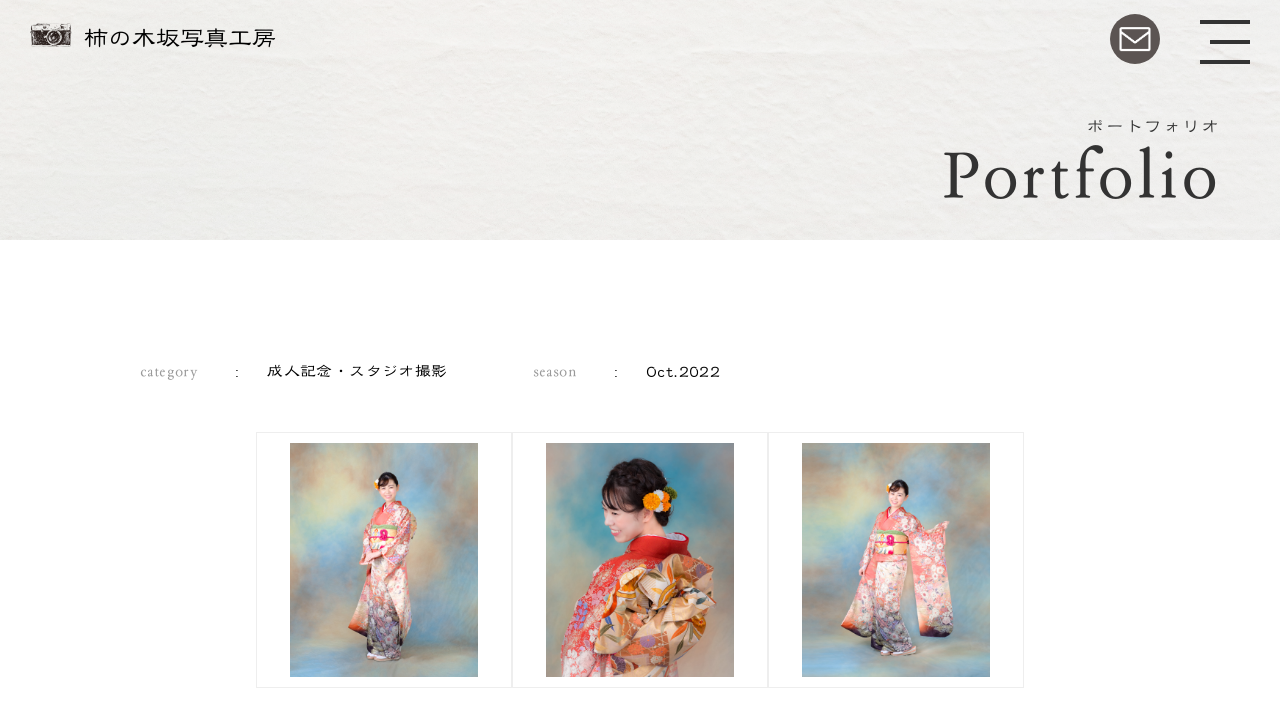

--- FILE ---
content_type: text/html; charset=UTF-8
request_url: https://kakinokizaka.studio/gallery/seijin-kinen-07/
body_size: 3908
content:
<!DOCTYPE html>
<html lang="ja">
<head>
<meta charset="utf-8">
<title>成人記念07  |  柿の木坂写真工房</title>
<meta name="viewport" content="width=device-width,user-scalable=no,initial-scale=1,maximum-scale=1">
<meta name="description" content="目黒区柿の木坂：この地て13年目。柿の木坂写真工房は、閑静な住宅地に佇む小さな写真館です。各種証明写真、プロフィール、ポートレート（肖像写真）、七五三、お宮参りなど各種記念写真、出張撮影、八雲氷川神社のオフィシャルプランも人気です。" />
<meta name="keywords" content="中国パスポート, 証明写真, 中国ビザ, プロフィールフォト, ポートレートフォト, 受験用証明写真, 就活用証明写真, 就活, 転職用証明写真, 写真館, 写真スタジオ, 目黒区">
<meta property="og:type" content="website">
<meta property="og:description" content="目黒区柿の木坂：この地て13年目。柿の木坂写真工房は、閑静な住宅地に佇む小さな写真館です。各種証明写真、プロフィール、ポートレート（肖像写真）、七五三、お宮参りなど各種記念写真、出張撮影、八雲氷川神社のオフィシャルプランも人気です。">
<meta property="og:title" content="成人記念07  |  柿の木坂写真工房">
<meta property="og:url" content="https://kakinokizaka.studio/gallery/seijin-kinen-07/">
<meta property="og:image" content="https://kakinokizaka.studio/img/og.jpg">
<meta property="og:image:secure_url" content="https://kakinokizaka.studio/img/og.jpg" />
<meta property="og:image:width" content="1200" />
<meta property="og:image:height" content="630" />
<meta property="og:site_name" content="柿の木坂写真工房 | 目黒区：東急東横線「都立大学」最寄りの写真スタジオ">
<meta property="og:locale" content="ja_JP">
<link rel="shortcut icon" href="https://kakinokizaka.studio/favicon.ico">
<link rel="apple-touch-icon" href="https://kakinokizaka.studio/webclip.png">
<link rel="apple-touch-icon" href="https://kakinokizaka.studio/apple-touch-icon.png">
<link rel="stylesheet" href="https://kakinokizaka.studio/css/slick.css" media="all">
<link rel="stylesheet" href="https://kakinokizaka.studio/css/cmn_style.css?250806" media="all">
<link rel="stylesheet" href="https://kakinokizaka.studio/css/sp_style.css?250806" media="all">
<link href="https://fonts.googleapis.com/css2?family=Noto+Serif+JP:wght@100;300;400;500;700;900&display=swap" rel="stylesheet">
<link href="https://use.fontawesome.com/releases/v5.6.1/css/all.css" rel="stylesheet">
<script src="https://ajax.googleapis.com/ajax/libs/jquery/1.11.0/jquery.min.js"></script>
<script src="https://ajax.googleapis.com/ajax/libs/jqueryui/1.10.4/jquery-ui.min.js"></script>
<script src="https://cdnjs.cloudflare.com/ajax/libs/jquery-easing/1.4.1/jquery.easing.min.js"></script>
<script type="text/javascript" src="//webfonts.xserver.jp/js/xserver.js"></script>
<script src="https://kakinokizaka.studio/js/common.js" charset="utf-8"></script>
<script src="https://kakinokizaka.studio/js/modal.js" charset="utf-8"></script>

</head>

<body>
	<div id="wrap" class="lower gallery detail">
		<header>
			<div class="logo_container">
				<a href="https://kakinokizaka.studio" class="hover">
					柿の木坂写真工房
				</a>
			</div><!-- .logo_container -->
            <div class="inquiry_ico_container">
                <a href="https://kakinokizaka.studio/inquiry/" class="hover">
                    <img src="https://kakinokizaka.studio/img/common/ico_mail.png" alt="あ問い合わせ"  class="ico_mail">
                </a>
            </div><!-- .inquiry_ico_container -->
			<div class="menu-trigger hover">
				<span></span>
				<span></span>
				<span></span>
			</div>
			<div class="menu-target">
				<nav>
                    <div class="left_container">
                        <ul class="nav_list_container">
                            <li class="nav_list_item">
                               <a href="https://kakinokizaka.studio/plan/" class="hover">各種記念写真プラン<span>Plan &amp; Price</span></a>
                            </li><!-- .nav_list_item -->
                            <li class="nav_list_item">
                                <a href="https://kakinokizaka.studio/idphoto/" class="hover">各種証明写真プラン<span>ID Photo</span></a>
                            </li><!-- .nav_list_item -->
                            <li class="nav_list_item">
                                <a href="https://kakinokizaka.studio/products/" class="hover">写真を彩るアイテム<span>Products</span></a>
                            </li><!-- .nav_list_item -->
                            <li class="nav_list_item">
                                <a href="https://kakinokizaka.studio/gallery/" class="hover">作例紹介<span>Portfolio</span></a>
                            </li><!-- .nav_list_item -->
                            <li class="nav_list_item">
                                <a href="https://kakinokizaka.studio/#campaign" class="hover">開催中のキャンペーン<span>Campaign</span></a>
                            </li><!-- .nav_list_item -->
                            <li class="nav_list_item">
                                <a href="https://kakinokizaka.studio/voice/" class="hover">お客様の声<span>Voice</span></a>
                            </li><!-- .nav_list_item -->
                            <li class="nav_list_item">
                                <a href="https://kakinokizaka.studio/blog/" class="hover">ブログ<span>Blog</span></a>
                            </li><!-- .nav_list_item -->
                        </ul><!-- .nav_list_container -->
                    </div><!-- .left_container -->
                    <div class="right_container">
                        <ul class="inquiry_list_container">
                            <li class="inquiry_list_item">
                                <a href="https://kakinokizaka.studio/reserve/">撮影のご予約はこちら</a>
                            </li><!-- .inquiry_list_item -->
                            <li class="inquiry_list_item">
                                <a href="https://kakinokizaka.studio/inquiry/">お問い合わせはこちら</a>
                            </li><!-- .inquiry_list_item -->
                        </ul><!-- .inquiry_list_container -->
                        <ul class="subnav_list_container">
                            <li class="subnav_list_item">
                                <a href="https://kakinokizaka.studio/about/" class="hover">企業情報</a>
                            </li><!-- .subnav_list_item -->
                            <li class="subnav_list_item">
                                <a href="https://kakinokizaka.studio/news/" class="hover">お知らせ</a>
                            </li><!-- .subnav_list_item -->
                            <li class="subnav_list_item">
                                <a href="https://kakinokizaka.studio/privacy/" class="hover">個人情報保護方針</a>
                            </li><!-- .subnav_list_item -->
                        </ul><!-- .subnav_list_container -->
                    </div><!-- .right_container -->
				</nav>
			</div><!-- .menu-target -->
		</header>
		<div class="mv_wrap">
			<h1 class="page_ttl">
				<span>ポートフォリオ</span><br><b>Portfolio</b>
			</h1><!-- .page_ttl -->
		</div><!-- .mv_wrap -->
			
		<article>
			<section class="sec01">
                <div class="fadeUp">
                    <dl class="gallery_ttl_list_container">
						                        <dt>category</dt>
						<dd>成人記念・スタジオ撮影</dd>
												                        <dt>season</dt>
                        <dd>Oct.2022</dd>
                    </dl><!-- .gallery_ttl_list_container -->
					                    <ul class="gallery_list_container">
						                        <li class="gallery_list_item">
                            <div data="https://kakinokizaka.studio/config/wp-content/uploads/2022/10/001_2-scaled.jpg" class="modal_trigger">
                                <img src="https://kakinokizaka.studio/config/wp-content/uploads/2022/10/001_2-scaled.jpg" class="gallery_obj zoom">
                            </div><!-- .modal_trigger -->
                        </li><!-- .gallery_list_item -->
                       							                        <li class="gallery_list_item">
                            <div data="https://kakinokizaka.studio/config/wp-content/uploads/2022/10/002_2-scaled.jpg" class="modal_trigger">
                                <img src="https://kakinokizaka.studio/config/wp-content/uploads/2022/10/002_2-scaled.jpg" class="gallery_obj zoom">
                            </div><!-- .modal_trigger -->
                        </li><!-- .gallery_list_item -->
                       							                        <li class="gallery_list_item">
                            <div data="https://kakinokizaka.studio/config/wp-content/uploads/2022/10/003-3-scaled.jpg" class="modal_trigger">
                                <img src="https://kakinokizaka.studio/config/wp-content/uploads/2022/10/003-3-scaled.jpg" class="gallery_obj zoom">
                            </div><!-- .modal_trigger -->
                        </li><!-- .gallery_list_item -->
                       																																																																																																																																																																			                    </ul><!-- .gallery_list_container -->
                    <div class="btn_wrap">
                        <div class="btn_container btn_reverse">
                            <div class="btn_inner"><span>Back</span><a href="javascript:history.back();" class="hover"></a></div>
                        </div><!-- .btn_container -->
						                    </div><!-- .btn_wrap -->
					<div class="btn_container btn_reserve">
						<a href="https://kakinokizaka.studio/reserve/" class="hover">今すぐ予約する</a>
					</div><!-- .btn_container -->
                </div><!-- .fadeUp -->
			</section><!-- .sec01 -->
		</article>
	    <div class="gallery_modal_wrap">
        <img src="" class="gallery_modal_obj">
        <div class="gallery_modal_prev hover">〈</div>
        <div class="gallery_modal_next hover">〉</div>
        <div class="gallery_modal_close hover">✕</div>
    </div><!-- .gallery_modal_wrap -->

		
		<footer>
            <div class="bnr_container">
                <ul class="bnr_list_container">
                    <li class="bnr_list_item">
                        <a href="https://www.easteregg.co.jp/" class="hover" target="_blank">
                            <img src="https://kakinokizaka.studio/img/common/bnr_easteregg.png" alt="EASTER EGG Bridal Photo Service" class="bnr_obj">
                        </a>
                    </li><!-- .bnr_list_item -->
                    <li class="bnr_list_item">
                        <div class="bnr_wrap">
                            <div class="txt_container">SNS ACCOUNT</div>
                            <ul class="ico_list_container">
                                <li class="ico_list_item">
                                    <a href="https://www.facebook.com/kakinokizaka.studio" class="hover" target="_blank">
                                        <img src="https://kakinokizaka.studio/img/common/ico_fb.png" alt="柿の木坂写真工房公式Facebook" class="ico_obj">
                                    </a>
                                </li><!-- .ico_list_item -->
                                <li class="ico_list_item">
                                    <a href="https://www.instagram.com/kakinokizaka_photo_studio/" class="hover" target="_blank">
                                        <img src="https://kakinokizaka.studio/img/common/ico_inst.png" alt="Instagram" class="ico_obj">
                                    </a>
                                </li><!-- .ico_list_item -->
                            </ul><!-- .ico_list_container -->
                        </div><!-- .bnr_wrap -->
                    </li><!-- .bnr_list_item -->
                </ul><!-- .bnr_list_container -->
            </div><!-- .bnr_container -->
            <div class="footer_container">
                <div class="left_container">
                    <nav>
                        <ul class="nav_list_container">
                            <li class="nav_list_item">
                                <a href="https://kakinokizaka.studio/plan/" class="hover">Plan &amp; Price</a>
                            </li><!-- .nav_list_item -->
                            <li class="nav_list_item">
                                <a href="https://kakinokizaka.studio/idphoto/" class="hover">ID Photo</a>
                            </li><!-- .nav_list_item -->
                            <li class="nav_list_item">
                                <a href="https://kakinokizaka.studio/products/" class="hover">Products</a>
                            </li><!-- .nav_list_item -->
                            <li class="nav_list_item">
                                <a href="https://kakinokizaka.studio/gallery/" class="hover">Portfolio</a>
                            </li><!-- .nav_list_item -->
                            <li class="nav_list_item">
                                <a href="https://kakinokizaka.studio/#campaign" class="hover fnav_campaign">Campaign</a>
                            </li><!-- .nav_list_item -->
                            <li class="nav_list_item">
                                <a href="https://kakinokizaka.studio/voice/" class="hover">Voice</a>
                            </li><!-- .nav_list_item -->
                            <li class="nav_list_item">
                                <a href="https://kakinokizaka.studio/blog/" class="hover">Blog</a>
                            </li><!-- .nav_list_item -->
                        </ul><!-- .nav_list_container -->
                    </nav>
                    <small>Copyright&copy;2003-2026 Kakinokizaka Photo Studio&trade;<br>EasterEgg,LTD &reg; All Rights Reserved</small>
                </div><!-- .left_container -->
                <div class="right_container">
                    <h2 class="company_name"><img src="https://kakinokizaka.studio/img/common/footer_logo.png" alt="柿の木坂写真工房" class="campany_name_obj"></h2>
                    <adress>
                        〒152-0022<br>
                        東京都目黒区柿の木坂2-27-21-101 biotope<br>
                        Tel.03-5726-8528<br>
                        Fax.03-5726-8658
                    </adress>
                    <ul class="inquiry_list_container">
                        <li class="inquiry_list_item">
                            <a href="https://kakinokizaka.studio/reserve/">撮影のご予約はこちら</a>
                        </li><!-- .inquiry_list_item -->
                        <li class="inquiry_list_item">
                            <a href="https://kakinokizaka.studio/inquiry/">お問い合わせはこちら</a>
                        </li><!-- .inquiry_list_item -->
                    </ul><!-- .inquiry_list_container -->
                    <ul class="subnav_list_container">
                        <li class="subnav_list_item">
                            <a href="https://kakinokizaka.studio/about/" class="hover">企業情報</a>
                        </li><!-- .subnav_list_item -->
                        <li class="subnav_list_item">
                            <a href="https://kakinokizaka.studio/news/" class="hover">お知らせ</a>
                        </li><!-- .subnav_list_item -->
                        <li class="subnav_list_item">
                            <a href="https://kakinokizaka.studio/privacy/" class="hover">個人情報保護方針</a>
                        </li><!-- .subnav_list_item -->
                    </ul><!-- .subnav_list_container -->
                </div><!-- .right_container -->
            </div><!-- .footer_container -->
            
		</footer>
	</div><!-- #wrap -->

		<script type="speculationrules">
{"prefetch":[{"source":"document","where":{"and":[{"href_matches":"\/*"},{"not":{"href_matches":["\/config\/wp-*.php","\/config\/wp-admin\/*","\/config\/wp-content\/uploads\/*","\/config\/wp-content\/*","\/config\/wp-content\/plugins\/*","\/config\/wp-content\/themes\/twentytwenty_kakinokizaka\/*","\/*\\?(.+)"]}},{"not":{"selector_matches":"a[rel~=\"nofollow\"]"}},{"not":{"selector_matches":".no-prefetch, .no-prefetch a"}}]},"eagerness":"conservative"}]}
</script>
	<script>
	/(trident|msie)/i.test(navigator.userAgent)&&document.getElementById&&window.addEventListener&&window.addEventListener("hashchange",function(){var t,e=location.hash.substring(1);/^[A-z0-9_-]+$/.test(e)&&(t=document.getElementById(e))&&(/^(?:a|select|input|button|textarea)$/i.test(t.tagName)||(t.tabIndex=-1),t.focus())},!1);
	</script>
	
	</body>
</html>


--- FILE ---
content_type: text/css
request_url: https://kakinokizaka.studio/css/sp_style.css?250806
body_size: 9384
content:
@charset"utf-8";
@media screen and (max-width: 768px) {

    /*common--------------------------------*/
    

    .plain_txt {
        font-size: 3.86vw;
    }

    .pc {
        display: none;
    }

    .sp {
        display: block;
    }

    section {
        padding: 14.49vw 0;
    }

    .container {
        width: 90vw;
    }

    .sec_tit {
        font-size: 10.14vw;
        width: 90vw;
        padding-bottom: 9.66vw;
    }

    .btn_container {
        width: 90vw;
        height: 14.49vw;
        padding-top: 9.66vw;
    }

    .btn_container .btn_inner {
        width: 100%;
        height: 14.49vw;
    }

    .btn_container .btn_inner span {
        font-size: 3.86vw;
        right: 19.32vw;
    }

    .btn_container .btn_inner a {
        width: 14.49vw;
        height: 14.49vw;
        border-radius: 7.25vw;
    }

    .btn_container .btn_inner a:before {
        width: 7.25vw;
    }

    .btn_container .btn_inner a:after {
        width: 2.42vw;
        height: 2.42vw;
    }

    .btn_wrap {
        width: 90vw;
        padding: 7.25vw 0 4vw;
    }

    .btn_wrap + .btn_wrap {
        padding-top: 0;
    }

    .btn_wrap .btn_reverse {
        width: 50vw;
        top: 7.25vw;
    }

    .btn_container.btn_reverse .btn_inner span {
        right: auto;
        left: 19.32vw;
    }

    .btn_container.btn_reverse .btn_inner a:after {
        width: 2.42vw;
        height: 2.42vw;
        -webkit-transform: translateX(-3.62vw) translateY(-50%) rotate(-135deg);
        transform: translateX(-3.62vw) translateY(-50%) rotate(-135deg);
    }

    .btn_container.btn_reserve {
        padding: 12.8vw 0;
    }

    .btn_container.btn_reserve a {
        font-size: 3.86vw;
        line-height: 9.66vw;
        width: 55vw;
        height: 9.66vw;
    }



    /*--------------------------------------*/

    /*header*/

    /*--------------------------------------*/

    header {
        width: 100%;
        height: 12.08vw;
        padding: 2.42vw 3.62vw 0;
    }

    header .logo_container a {
        height: 5.8vw;
        font-size: 4.83vw;
        line-height: 5.8vw;
        padding: 2.42vw 0 0 10vw;
        background: url('../img/common/ico_camera.png') left bottom no-repeat;
        background-size: 8.09vw 4.83vw; 
    }

    header .inquiry_ico_container {
        top: 3.14vw;
        right: 24.15vw;
    }

    header .inquiry_ico_container a {
        width: 9.66vw;
        height: 9.66vw;
        border-radius: 5vw;
    }

    header .ico_mail {
        width: 5.31vw;
    } 


    /*menu-trigger--------------------------------*/

    .menu-trigger {
        top: 1.69vw;
        right: 0;
        width: 14.49vw;
        height: 14.49vw;
    }

    .menu-trigger span {
        right: 3.62vw;
        width: 9.66vw;
        height: .72vw;
    }

    .menu-trigger span:nth-of-type(1) {
        top: 2.42vw;
    }

    .menu-trigger span:nth-of-type(2) {
        top: 6.04vw;
        width: 7.25vw;
    }

    .menu-trigger:hover span:nth-of-type(2) {
        width: 9.66vw;
    }

    .menu-trigger span:nth-of-type(3) {
        top: 9.66vw;
    }

    .menu-trigger.active span:nth-of-type(1) {
        -webkit-transform: translateY(4.11vw) rotate(-45deg);
        transform: translateY(4.11vw) rotate(-45deg);
    }

    .menu-trigger.active span:nth-of-type(3) {
        -webkit-transform: translateY(-2.9vw) rotate(45deg);
        transform: translateY(-2.9vw) rotate(45deg);
    }


    /*menu-target--------------------------------*/

    .menu-target {
        padding: 10.14vh 5vw 3.35vh;
    }

    .menu-target nav {
        display: block;
    }

    .menu-target .nav_list_container {
        display: block;
        width: 100%;
    }

    .menu-target .nav_list_item {
        width: 100%;
        padding-bottom: 1.12vh;
    }

    .menu-target .nav_list_item:nth-child(even) {
        width: 100%;
    }

    .menu-target .nav_list_item:before {
        font-size: 3.86vw;
    }

    .menu-target .nav_list_item a {
        font-size: 4.35vw;
    }

    .menu-target .nav_list_item a span {
        display: block;
        font-size: 3.38vw;
    }

    .menu-target .inquiry_list_container {
        padding: 2.23vh 0 0;
    }

    .menu-target .inquiry_list_item {
        padding-bottom: 2.23vh;
    }

    .menu-target .inquiry_list_item a {
        width: 90vw;
        height: 12.08vw;
        font-size: 4.35vw;
        line-height: 11.59vw;
        background-color: #000;
        color: #fff;
    }

    .menu-target .subnav_list_container {
        width: 90vw;
    }

    .menu-target .subnav_list_item {
        display: inline;
        padding-left: 2.3em;
    }

    .menu-target .subnav_list_item a {
        font-size: 3.38vw;
    }

    .menu-target .subnav_list_item:before {
        display: none;
    }




    /*--------------------------------------*/

    /*footer*/

    /*--------------------------------------*/

    footer .bnr_container {
        padding: 9.66vw 0;
    }

    footer .bnr_container .bnr_list_container {
        width: 90vw;
        display: block;
    }

    footer .bnr_container .bnr_list_item {
        width: 100%;
        padding-bottom: 4.83vw
    }

    footer .bnr_container .bnr_list_item a {
        display: inline-block;
        width: 100%;
    }

    footer .bnr_container .bnr_list_item a .bnr_obj {
        width: 100%;
    }

    footer .bnr_container .bnr_wrap {
        width: 100%;
        height: 24.15vw;
    }

    footer .bnr_container .bnr_wrap .txt_container {
        width: 45%;
        font-size: 4.83vw;
        padding-left: 3.62vw;
    }

    footer .bnr_container .bnr_wrap .ico_list_container {
        padding-right: 3.62vw;
    }

    footer .bnr_container .ico_list_item:first-child .ico_obj {
        width: 14.25vw;
    }

    footer .bnr_container .ico_list_item:last-child .ico_obj {
        width: 13.77vw;
        margin-top: 2px;
    }

    footer .footer_container {
        width: 90vw;
        padding: 12.08vw 0 28.99vw;
        display: block;
        position: relative;
    }

    footer .footer_container .left_container,
    footer .footer_container .right_container {
        width: 100%;
        padding: 0;
    }

    footer .footer_container .nav_list_container {
        padding-bottom: 9.66vw;
    }

    footer .footer_container .nav_list_item {
        font-size: 4.83vw;
        text-align: center;
    }

    footer .footer_container small {
        position: absolute;
        bottom: 7.25vw;
        left: 7vw;
        font-size: 2.9vw;
    }

    footer .footer_container .company_name {
        width: 70vw;
        padding-bottom: 4.83vw;
        margin: 0 auto;
    }

    footer .footer_container adress {
        display: block;
        font-size: 3.86vw;
        text-align: center;
    }

    footer .footer_container .inquiry_list_container {
        padding-bottom: 9.66vw;
    }

    footer .footer_container .inquiry_list_item {
        padding-top: 7.25vw;
    }

    footer .footer_container .inquiry_list_item a {
        width: 80vw;
        height: 12.08vw;
        font-size: 4.35vw;
        line-height: 11.59vw;
        background-color: #000;
        color: #fff;
        margin: 0 auto;
    }

    footer .footer_container .subnav_list_container {
        text-align: left;
    }

    footer .footer_container .subnav_list_item {
        padding-left: 2.3em;
    }

    footer .footer_container .subnav_list_item a {
        font-size: 3.38vw;
    }



    /*--------------------------------------*/

    /*mv_wrap*/

    /*--------------------------------------*/
	
    /*top-------------------------------*/

    .top .mv_wrap {
        padding: 15.7vw 0 19.32vw;
    }

    .top .mv_container {
        width: 90vw;
    }

    .mv_wrap .catch {
        top: 30vh;
        right: 5vw;
        line-height: 3em;
    }

    .mv_wrap .catch span {
        height: 11.59vw;
        font-size: 9.18vw;
        line-height: 11.59vw;
        padding: 0 2.42vw;
    }

    .mv_wrap .gallery_btn_container {
        bottom: 22.32vw;
        left: 3vw;
    }

    .mv_wrap .gallery_btn_container .btn_gallery {
        width: 36.23vw;
    }

    .mv_wrap .lasteset_news_wrap {
        width: 90vw;
        margin: 2.42vw auto;
    }

    .mv_wrap .lasteset_news_container dt {
        padding-right: 3.62vw;
    }

    .mv_wrap .lasteset_news_container dt a {
        width: 13.29vw;
        height: 13.29vw;
        border-radius: 6.7vw;
        font-size: 2.9vw;
        line-height: 13.29vw;
    }

    .mv_wrap .lasteset_news_container dd {
        font-size: 3.38vw;
        line-height: 1.2em;
    }

    .mv_wrap .lasteset_news_container dd span {
        padding-right: 2em;
        font-size: 3.38vw;
        display: block;
        line-height: 1.2em;
    }

    .mv_wrap .lasteset_news_container dd b {
        font-size: 3.86vw;
        line-height: 1.2em;
    }

    .mv_wrap .scroll_container {
        width: 24.15vw;
        height: 3.38vw;
        padding-bottom: 1.93vw;
        bottom: 31.4vw;
        right: -6.04vw;
        font-size: 2.66vw;
    }

    .mv_wrap .scroll_container:after {
        border-top: 7.25vw solid #333;
        border-right: 1.93vw solid transparent;
        bottom: -4.59vw;
    }
	
    /*lower-------------------------------*/

    .lower .mv_wrap {
        width: 100%;
        height: 400px;
        padding: 80px 0 100px;
    }

    .lower .mv_container {
        width: 95vw;
    }

    .lower .page_ttl {
        bottom: 3vw;
        right: 5vw;
    }

    .lower .page_ttl span {
        font-size: 3.38vw;
    }

    .lower .page_ttl b {
        font-size: 11.59vw;
        line-height: 1em;
    }




    /*--------------------------------------*/

    /*top*/

    /*--------------------------------------*/

    /*sec01-------------------------------*/

    .top .campaign_wrap {
        margin-left:5vw;
    }

    .top .campaign_list_item {
        width: 62.8vw;
        padding: 0 3.62vw 3.62vw;
    }


    .top .campaign_list_item a span {
        width: 57.97vw;
        height: 67.63vw;
    }

    .top .campaign_list_item a .txt_container {
        width: 57.97vw;
        padding: 2.42vw;
        font-size: 4.83vw;
        bottom: 2.42vw;
        left: 2.42vw;
    }

    .top .campaign_list_item.end .img_container:after {
        width: 105%;
    }

    .top .campaign_list_item.end .txt_container:after {
        width: 100%;
    }

    .top .campaign_list_item.end a:after {
        font-size: 4.83vw;
        top: 35%;
    }

    .top .campaign_wrap::-webkit-scrollbar {
        height: .97vw;
    }

    /*sec02-------------------------------*/

    .top .concept_container {
        position: relative;
        width: 100%;
        height: 184vw;
    }

    .top .concept_container .img_container {
        width: 90vw;
        height: 60vw;
        top: 4.83vw;
    }

    .top .concept_container .img_container .concept_obj {
        height: 100%;
    }

    .top .concept_container .txt_container {
        width: 95vw;
        height: 100%;
        padding: 70vw 0 0 5vw;
        left: 5vw;
    }

    .top .concept_container .concept_tit {
        font-size: 6.28vw;
        padding-bottom: 4.83vw;
    }

    .top .concept_container .concept_txt {
        font-size: 4.35vw;
    }

    .top .concept_container .btn_container {
        width: 90vw;
        padding: 0 5vw 0 0;
    }

    /*sec03-------------------------------*/

    .top .service_list_container {
        width: 90vw;
        margin: 0 auto;
        display: block;
    }

    .top .service_list_item {
        width: 100%;
        padding: 5vw;
        margin-top: -1px;
    }

    .top .service_list_item a {
        display: block;
        width: 100%;
        padding-top: 100%;
    }

    .top .service_list_item .service_list_tit {
        padding: 2.42vw;
    }

    .top .service_list_item .service_list_tit b {
        font-size: 10.14vw;
    }

    .top .service_list_item .service_list_tit span {
        font-size: 3.38vw;
        font-weight: 400;
    }

    /*sec04-------------------------------*/

    .top .blog_list_container {
        width: 90vw;
        padding: 0;
        margin: 0 auto;
        display: block;
    }

    .top .blog_list_item {
        width: 100%;
        padding: 2.42vw 0;
    }

    .top .blog_list_item a .ico_new {
        width: 16.91vw;
        height: 14.49vw;
    }

    .top .blog_list_item a .ico_new b {
        font-size: 3.86vw;
        top: 2.42vw;
        right: 1.21vw;
    }

    .top .blog_list_item a .ico_new:before {
        border-top: 14.49vw solid #000;
        border-left: 16.91vw solid transparent;
    }

    .top .blog_list_item .txt_container {
        padding: 2.42vw;
    }

    .top .blog_list_item .blog_tit {
        min-height: auto;
        font-size: 4.35vw;
        padding-bottom: 2.42vw;
    }

    .top .blog_list_item .author_container .img_container {
        width: 9.66vw;
        height: 9.66vw;
        border-radius: 4.83vw;
    }

    .top .blog_list_item .author_container .name_container {
        padding-left: 2.42vw;
    }

    .top .blog_list_item .author_container .name_container b {
        font-size: 3.38vw;
    }

    .top .blog_list_item .author_container .name_container i {
        font-size: 2.9vw;
    }
	
    /*gallery-------------------------------*/

    .top .gallery .gallery_list_wrap {
        flex-wrap: wrap;
    }
    
    .top .gallery .gallery_list_container {
        width: 50%;
    }
    
    .top .gallery .gallery_list_item {
        width: 100%;
    }
    
    .top .gallery .gallery_list_container:first-of-type {
        width: 100%;
    }
    
    .top .gallery .gallery_list_container:first-of-type .gallery_list_item {
        width: 50%;
    }
    
    .top .gallery .gallery_list_container:first-of-type .gallery_list_item:first-child {
        width: 100%;
    }
    
    .top .gallery .gallery_list_container:first-of-type .gallery_list_item:first-child a {
        padding-top: 48.6%;
    }
    
    .top .gallery .gallery_list_container:nth-of-type(2) .gallery_list_item:first-child a {
        padding-top: calc(200% + 5vw);
    }

	
    /*sec05-------------------------------*/

    .top .sec05 .voice_list_container {
        width: 90vw;
        margin: 0 auto;
    }

    .top .sec05 .voice_list_item {
        width: 50%;
        padding: 2.5vw;
    }

    .top .voice_list_item .voice_target {
        width: 90vw;
        height: 85vh;
        padding: 2.42vw;
        display: block;
        overflow-y: auto;
    }

    .top .modal_list_item .modal_obj {
        width: 100%;
        position: static;
        margin-bottom: 2.42vw
    }

    .top .modal_list_item .txt_container {
        width: 100%;
        padding: 0;
    }

    .top .modal_list_item .voice_list_ttl {
        font-size: 4.83vw;
        padding-bottom: 2.42vw;
        margin-bottom: 4.84vw;
    }
    
    .voice_list_txt + .voice_list_ttl {
        margin-top: 4.84vw;
    }

    .top .modal_list_item .close {
        font-size: 48px;
        top: 0;
        right: 3vw;
    }

    .modal_list_item .voice_list_txt {
        font-size: 4.35vw;
    }

    /*sec06-------------------------------*/

    .faq_wrap {
        display: block;
        width: 90vw;
        margin: 0 auto;
        padding-bottom: 7.25vw;
    }

    .faq_wrap .faq_block_container {
        width: 100%;
    }

    .faq_block_container .faq_tit {
        font-size: 5.31vw;
        padding-bottom: 4.83vw;
    }

    .faq_wrap .faq_block_container:nth-of-type(2) .faq_tit {
        padding-top: 7.25vw;
    }

    .faq_wrap:nth-of-type(2) .faq_block_container {
        padding-bottom: 2.42vw;
    }
    .faq_wrap:nth-of-type(2) .faq_block_container:nth-of-type(2) .faq_tit {
        display: none;
    }

    .faq_block_container .faq_list_container dt {
        width: 100%;
        padding: 2.42vw 12vw 2.42vw 3.62vw;
        font-size: 4.35vw;
    }

    .faq_block_container .faq_list_container dt:after {
        font-size: 6.28vw;
        right: 3.62vw;
    }

    .faq_block_container .faq_list_container dt.current:after {
        font-size: 6.28vw;
        right: 3.62vw;
    }

    .faq_block_container .faq_list_container .answer_container {
        width: 100%;
        padding: 4.83vw 3.62vw;
        font-size: 4.35vw;
    }

    .faq_block_container .faq_list_container dt + dt,
    .faq_block_container .faq_list_container dd + dt {
        margin-top: 2.42vw;
    }

    /*sec07-------------------------------*/

    .top .map_container {
        width: 90vw;
        margin: 0 auto;
        height: 96.62vw;
    }

    .top .map_container iframe {
        margin-top: -36.23vw;
    }

    .top .map_container + address {
        width: 90vw;
        margin: 0 auto;
        padding-top: 2.42vw;
        font-size: 3.86vw;
        text-align: left
    }

    .top .movie_container {
        text-align: center;
        padding-top: 24.15vw;
    }

    .top .movie_container iframe {
        width: 90vw;
        height: 54vw;
    }



    /*--------------------------------------*/

    /*outline*/

    /*--------------------------------------*/

    /*sec01-------------------------------*/

    .lower .trigger_list_container {
        flex-wrap: wrap;
    }
    
    .lower.campaign .trigger_list_container {
        margin-bottom: -16.91vw;
    }

    .lower .trigger_list_item {
        width: 50%;
        padding: 2.5vw;
    }

    .lower .trigger_list_item .trigger_ttl {
        position: absolute;
        bottom: 2vw;
        left: 2vw;
        font-size: 4.35vw;
    }

    .lower .trigger_list_item .trigger_ttl b {
        font-size: 6.76vw;
    }

    .lower .trigger_list_item .trigger_ttl span {
        font-size: 2.9vw;
    }

    /*sec02-------------------------------*/

    .philosophy_txt_container {
        width: 90vw;
        margin: 0 auto;
        padding-top: 0;
    }

    .philosophy_txt {
        font-size: 16px;
        text-align: left;
        line-height: 2em;
        padding-bottom: 1em;
    }

    /*sec03-------------------------------*/

    .plain_table {
        width: 90vw;
    }

    .plain_table th,
    .plain_table td {
        border-bottom: 1px solid #ccc;
    }

    .plain_table tr:last-child th,
    .plain_table tr:last-child td {
        border-bottom: none;
    }

    .plain_table th {
        display: block;
        font-size: 4.35vw;
        width: 100%;
        padding: 4.83vw 1vw 0 3vw;
        border-bottom: none;
    }

    .plain_table td {
        display: block;
        font-size: 4.35vw;
        line-height: 1.5em;
        width: 100%;
        padding: 1.21vw 0 4.83vw 6.5vw;
    }

    /*sec04------------------------------*/
    
    .outline .map_container {
        width: 90vw;
        margin: 0 auto;
        height: 96.62vw;
    }

    .outline .map_container iframe {
        margin-top: -36.23vw;
    }

    .outline .map_container + address {
        width: 90vw;
        margin: 0 auto;
        padding-top: 2.42vw;
        font-size: 3.86vw;
        text-align: left
    }

    .outline .movie_container {
        text-align: center;
        padding-top: 24.15vw;
    }

    .outline .movie_container iframe {
        width: 90vw;
        height: 54vw;
    }

    /*sec05------------------------------*/

    .news_list_container {
        width: 90vw;
    }

    .news_list_item {
        border-bottom: 1px solid #ccc;
        padding: 4.83vw 0;
    }

    .news_list_item a {
        display: block;
    }

    .news_list_item span {
        font-size: 4.35vw;
        width: 100%;
        padding-left: 5vw;
    }

    .news_list_item b {
        font-size: 4.35vw;
        line-height: 1.5em;
        width: 100%;
        padding-left: 10vw;
    }



    /*--------------------------------------*/

    /*gallery*/

    /*--------------------------------------*/

    /*summary-------------------------------*/

    .gallery .select_container {
        width: 92vw;
        margin: 4.83vw auto 0;
    }

    .gallery .select_sub_wrap {
        padding-top: 1.21vw;
    }

    .gallery select {
        width: 100%;
        height: 12.08vw;
        padding-left: 2.42vw;
    }

    .gallery .select_container:after {
        border-left: 1.45vw solid transparent;
        border-right: 1.45vw solid transparent;
        border-top: 1.93vw solid #666;
        right: 2.42vw;
    }

    .gallery.disabled .select_container:after {
        border-top: 1.93vw solid #ccc;
    }

    .gallery .btn_container,
    .products .btn_container {
        padding: 4.83vw 0 19.32vw;
    }

    .gallery .btn_container .reset,
    .products .btn_container .reset {
        width: 14.49vw;
        height: 14.49vw;
        border-radius: 7.25vw;
        font-size: 2.9vw;
        line-height: 14.49vw;
    }

    .gallery .btn_container .more,
    .voice .btn_container .more {
        width: 14.49vw;
        height: 14.49vw;
        border-radius: 7.25vw;
        font-size: 2.9vw;
        line-height: 14.49vw;
    }

    .gallery .gallery_list_container {
        width: 90vw;
        margin: 0 auto;
    }

    .gallery .gallery_list_item {
        width: 50%;
        padding: 2.5vw;
    }

    .gallery .empty_txt {
        font-size: 3.86vw;
        padding: 14.49vw 0 24.15vw;
    }


	
    /*detail-------------------------------*/

    .lower.gallery.detail .mv_wrap {
        height: 4.35vw;
    }

    .lower.gallery.detail .page_ttl {
        bottom: 6.04vw
    }

    .lower.gallery.detail .gallery_ttl_list_container {
        width: 90vw;
        margin: 0 auto 7.25vw;
        display: flex;
        flex-wrap: wrap;
    }

    .lower.gallery.detail .gallery_ttl_list_container dt {
        display: inline-block;
        font-size: 3.86vw;
        padding: 0;
        width: 25%;
    }

    .lower.gallery.detail .gallery_ttl_list_container dd {
        display: inline-block;
        font-size: 3.86vw;
        padding: 0 0 0 2em;
        box-sizing: border-box;
        width: 75%;
    }

    .lower.gallery.detail .gallery_ttl_list_container dd:before {
        font-size: 3.86vw;
        -webkit-transform: translateY(-50%);
        transform: translateY(-50%);
    }

    .lower.gallery.detail .gallery_lead_txt {
        font-size: 4.35vw;
        width: 90vw;
        margin: 0 auto  7.25vw;
    }

    .gallery_modal_wrap .gallery_modal_close {
        font-size: 11.59vw;
        top: -1vw;
        right: 3.5vw;
    }

    .gallery_modal_prev {
        font-size: 14.49vw;
        left: -6vw;
    }

    .gallery_modal_next {
        font-size: 14.49vw;
        right: -6vw;
    }    
    
    .gallery .modal_container .voice_list_item .voice_target {
        width: 90vw;
        height: 85vh;
        padding: 2.42vw;
        display: block;
        overflow-y: auto;
    }

    .gallery .modal_container .voice_list_item .modal_obj {
        width: 100%;
        position: static;
        margin-bottom: 2.42vw
    }

    .gallery .modal_container .voice_list_item .txt_container {
        width: 100%;
        padding: 0;
    }

    .gallery .modal_container .voice_list_item .voice_list_ttl {
        font-size: 4.83vw;
        padding-bottom: 2.42vw;
        margin-bottom: 4.84vw;
    }

    .gallery .modal_container .voice_list_item .close {
        font-size: 48px;
        top: 0;
        right: 3vw;
    }



    /*--------------------------------------*/

    /*plan*/

    /*--------------------------------------*/

    /*sec01-------------------------------*/
    
    .plan .sec01 .trigger_list_item,
    .plan.summary .sec01 .trigger_list_item {
        width: 50%;
        padding: 2.5vw;
    }
	
    
    /*detail-------------------------------*/

    .plan.detail .sec01 .trigger_list_item {
        width: 50%;
    }

    .plan.detail .sec01 .trigger_ttl {
        font-size: 14px;
        line-height: 1.67em;
    }

    .plan_detail_wrap .plan_detail_container {
        width: 90vw;
        padding-bottom: 4.83vw;
    }

    .plan_detail_wrap .plan_detail_container .img_container {
        width: 100%;
        float: none;
        padding-bottom: 4.83vw
    }

    .plan_detail_wrap .plan_detail_container .plan_detail_ttl,
    .plan_detail_wrap .plan_detail_container .plan_detail_txt,
    .plan_detail_wrap .plan_detail_container .plan_detail_lead {
        width: 100%;
        padding-right: 0;
        float: none;
    }

    .plan_detail_wrap .plan_detail_ttl {
        font-size: 7.73vw;
        padding-bottom: 7.25vw;
    }

    .gallery .plan_detail_wrap .plan_detail_ttl {
        font-family: Likurei;
        font-size: 20px;
        transform: translateY(-7.25vw);
    }

    .plan_detail_wrap .plan_detail_txt {
        font-size: 4.35vw;
        padding-bottom: 7.25vw;
    }

    .plan_detail_wrap .plan_detail_txt + .plan_detail_txt {
        margin-top: -3.63vw;
    }

    .plan_detail_wrap .plan_detail_lead {
        font-size: 4.83vw;
        padding-bottom: 4.83vw;
    }

    .plan_detail_wrap .plan_detail_container .plan_detail_ttl {
        padding-bottom: 9.66vw;
    } 

    .plan_detail_wrap .plan_detail_container .plan_detail_txt {
        padding-bottom: 7.25vw;
    } 

    .plan_detail_wrap .plan_detail_container .plan_detail_lead {
        padding-bottom: 7.25vw;
    } 

    .plan_detail_wrap .plain_table b {
        font-size: 11.59vw;
        line-height: 1em;
    }

    .tips_container {
        padding: 7.25vw 4.83vw 1.21vw;
        margin-bottom: 12.08vw;
    }
    
    .plan_detail_container + .tips_container {
        margin-top: 0;
    }

	
    /*floating_bnr_container-------------------------------*/
    
    .plan .gallery .floating_bnr_container {
        width: 110vw;
        height: 19.32vw;
        right: -120vw;
    }
    
    @keyframes slideInAnime{
        0% {
            right: -120vw;
        }
        75% {
            right: -120vw;
        }
        90% {
            right: 1vw;
        }
        100% {
            right: -10vw;
        }
    }
    
    .plan .gallery .floating_bnr_container a {
        padding: 2.42vw 10vw 2.42vw 2.42vw;
    }

    .plan .gallery .floating_bnr_container .img_container {
        width: 19.33vw;
    }
    
    .plan .gallery .floating_bnr_container .txt_container {
        width: 80.67vw;
        font-size: 4.83vw;
    }
    
    .plan .gallery .floating_bnr_container .floating_bnr_obj {
        width: 14.49vw;
        height: 14.49vw;
    }
    
    .plan .gallery .floating_bnr_container .floating_bnr_close {
        font-size: 7.73vw;
        right: 12.42vw;
    }



    /*--------------------------------------*/

    /*products*/

    /*--------------------------------------*/

    /*sec01-------------------------------*/

    .products .sec01 .sort_list_container {
        width: 96vw;
        flex-wrap: wrap;
    }

    .products .sec01 .sort_list_item {
        width: 50%;
        padding: 0 2vw 4vw;
        box-sizing: border-box;
    }

    .products .sec01 .sort_btn_container {
        font-size: 2.9vw;
        line-height: 9.66vw;
        letter-spacing: .025em;
        width: 100%;
        height: 9.66vw;
    }

    .products .sec01 .products_list_container {
        display: block;
        width: 90vw;
        margin: 0 auto;
    }

    .products .sec01 .products_list_item {
        width: 100%;
        padding: 2.42vw;
    }

    .products .sec01 .products_list_item .txt_container {
        padding: 4.83vw 0; 
    }

    .products .products_list_ttl {
        padding-bottom: 2.42vw;
    }

    .products .products_list_ttl b {
        font-size: 5.8vw;
    }

    .products .products_list_ttl span {
        font-size: 2.9vw;
    }

    .products .products_list_txt {
    }
	
    /*detail -------------------------------*/

    .products.detail .products_detail_wrap {
        width: 90vw;
        padding-bottom: 14.49vw;
    }

    .products.detail .products_detail_tag span {
        font-size: 3.86vw;
    }

    .products.detail .products_detail_ttl {
        font-size: 10.14vw;
        font-weight: 400;
        letter-spacing: .025em;
        padding-bottom: 30px;
    }

    .products.detail .products_detail_read {
        font-size: 4.35vw;
        padding-bottom: 4.83vw;
    }

    .products.detail .products_detail_txt {
        font-size: 4.35vw;
        padding-bottom: 9.66vw;
    }

    .viewer_list_container {
        width: 100%;
        padding-bottom: 9.66vw;
    }

    .viewer_list_item {
        width: 21vw;
        height: 21vw;
        padding: 0 2vw 2vw 0;
    }

    .double .viewer_list_item {
        width: 13.2vw;
        height: 13.2vw;
        padding: 0 1.8vw 2vw 0;
    }

    .viewer_list_item:nth-child(4n+1),
    .double .viewer_list_item:nth-child(6n+1) {
        padding: 0 0 2vw 0;
    }

    .double .viewer_list_item:nth-child(4n+1) {
        padding: 0 1.8vw 2vw 0;
    }

    .viewer_list_item:first-child,
    .double .viewer_list_item:first-child {
        width: 100%;
        height: 90vw;
        padding: 0 0 2.42vw 0;
    }

    .thumb_bottom .viewer_list_item:first-child {
        width: 100%;
        height: unset;
        aspect-ratio: 335 / 223;
        padding: 0 0 2.42vw 0;
    }
    
    .vertical_only .viewer_list_item:first-child {
        width: 100%;
        height:unset;
        aspect-ratio: 132 / 201;
    }



    /*--------------------------------------*/

    /*privacy*/

    /*--------------------------------------*/

    /*sec01-------------------------------*/

    .privacy_container {
        width: 90vw;
    }

    .privacy_ttl {
        font-size: 4.83vw;
        padding-bottom: 3.62vw;
        margin-bottom: 3.62vw;
    }

    .privacy_subttl {
        font-size: 4.35vw;
        padding-bottom: 2.42vw;
        margin-bottom: 2.42v;
    }

    .privacy_txt,
    .privacy_list_container {
        font-size: 3.86vw;
        padding-bottom: 7.25vw;
    }

    .privacy_list_item {
        font-size: 3.86vw;
        padding-bottom: 2.42vw;
    }

    .privacy_txt + .privacy_subttl,
    .privacy_list_container + .privacy_subttl {
        padding-top: 4.83vw;
    }



    /*--------------------------------------*/

    /*news*/

    /*--------------------------------------*/

    /*sec01-------------------------------*/

    .news .btn_container {
        padding: 4.83vw 0 19.32vw;
    }

    .news .btn_container .more {
        width: 14.49vw;
        height: 14.49vw;
        border-radius: 7.25vw;
        font-size: 2.9vw;
        line-height: 14.49vw;
    }

    /*sec01-------------------------------*/

    .news .news_ttl {
        width: 90vw;
        margin: 0 auto 7.25vw;
        font-size: 5.31vw;
        padding: 0 0 4.83vw;
    }

    .news .news_date {
        width: 90vw;
        margin: 0 auto 7.25vw;
        font-size: 3.14vw;
    }
    
    .post_content {
        width: 90%;
        margin: 0 auto 2.42vw;
        padding: 4.83vw 0;
        background-color: #fff;
    }

	.post_content p {
		font-size: 4vw;
	}
	.post_content h1 {
		font-size: 10vw;
	}
	.post_content h2 {
		font-size: 9vw;
	}
	.post_content h3 {
		font-size: 8vw;
	}
	.post_content h4 {
		font-size: 7vw;
	}
	.post_content h5 {
		font-size: 6vw;
	}
	.post_content h6 {
		font-size: 5vw;
	}
    .post_content li {
        font-size: 4vw;
    }
	.post_content blockquote {
		padding: 0 2.42vw;
	}
	.post_content blockquote:before {
		font-size: 13vw;
		padding-top: 0;
	}
	.post_content blockquote:after {
		content: '”';
		font-size: 13vw;
	}



    /*--------------------------------------*/

    /*campaign*/

    /*--------------------------------------*/

    /*detail-------------------------------*/

    .lower.campaign.detail .mv_wrap {
        height: 4.35vw;
    }

    .lower.campaign.detail .page_ttl {
        bottom: 6.04vw
    }



    /*sec01-------------------------------*/

    .lower.campaign.detail .profile_photo .sec01,
    .lower.campaign.detail .autumn_family_photo_2022 .sec01,
    .lower.campaign.detail .recruit_idphoto .sec01,
    .lower.campaign.detail .job-hunting-campaign-2022 .sec01,
    .lower.campaign.detail .drivers-lisense-id-photo-campaign .sec01,
    .lower.campaign.detail .exam_students_campaign .sec01,
    .lower.campaign.detail .formal_family_photo_campaign .sec01,
    .lower.campaign.detail .mynumbercard_campaign .sec01,
    .lower.campaign.detail .cherryblossoms_photo_campaign .sec01,
    .lower.campaign.detail .hydrangea_photo_campaign .sec01,
    .lower.campaign.detail .family_photo_campaign .sec01,
    .lower.campaign.detail .cherryblossoms_photo_campaign2024 .sec01,
    .lower.campaign.detail .cherryblossoms_photo_campaign2025 .sec01 {
        width: 100%;
        height: 121vw;
        padding: 0;
    }

    .lower.campaign.detail .autumn_family_photo_2022 .sec01 {
        background: url('../img/campaign/2022_autumn_family_photo/photo08.jpg') 70% 30% no-repeat;
        background-size: cover;
    }

    .lower.campaign.detail .recruit_idphoto .sec01 {
        background: url('../img/campaign/recruit_idphoto_campaign/mv_sp.jpg') center top no-repeat;
        background-size: cover;
    }

    .lower.campaign.detail .job-hunting-campaign-2022 .sec01 {
        background: url('../img/campaign/2022-job-hunting-campaign/mv_sp.jpg') center 30% no-repeat;
        background-size: cover;
    }

    .lower.campaign.detail .exam_students_campaign .sec01 {
        background: url('../img/campaign/exam_students_campaign/mv_sp.jpg') center center no-repeat;
        background-size: cover;
    }

    .lower.campaign.detail .mynumbercard_campaign .sec01 {
        background: url('../img/campaign/mynubercard_campaign/mv.jpg') 77% top no-repeat;
        background-size: cover;
    }

    .lower.campaign.detail .cherryblossoms_photo_campaign .sec01 {
        background: url('../img/campaign/2023_cherryblossoms_photo_campaign/mv.jpg') 26% top no-repeat;
        background-size: cover;
    }

    .lower.campaign.detail .graduation-admission-anniversary-photo-campaign .sec01 {
        background: url('../img/campaign/2023-graduation-admission-anniversary-photo-campaign/mv_sp.jpg') 26% top no-repeat;
        background-size: cover;
    }

    .lower.campaign.detail .graduation-admission-anniversary-photo-campaign-2025 .sec01 {
        background: url('../img/campaign/2025-graduation-admission-anniversary-photo-campaign/mv_sp.webp') 26% top no-repeat;
        background-size: cover;
    }

    .lower.campaign.detail .weddingannivasery_photo .sec01 {
        background: url('../img/campaign/wedding_anniversary_photo_campaign/mv_sp.jpg') center top no-repeat;
        background-size: cover;
    }

    .lower.campaign.detail .hydrangea_photo_campaign .sec01 {
        background: url('../img/campaign/2024_hydrangea_photo_campaign/mv.jpg') 80% top no-repeat;
        background-size: cover;
    }

    .lower.campaign.detail .examination_student_support_campaign .sec01 {
        background: url('../img/campaign/2024_examination_student_support_campaign/mv_sp.jpg') center top no-repeat;
        background-size: cover;
    }

    .lower.campaign.detail .examination_student_support_campaign_2026 .sec01 {
        background: url('../img/campaign/2026-graduation-admission-anniversary-photo-campaign/mv_sp.webp') center top no-repeat;
        background-size: cover;
    }

    .lower.campaign.detail .photo_ai_new_perspectives_campaign_2026 .sec01 {
        background: url('../img/campaign/2026_photo_ai_new_perspectives_campaign/mv_sp.webp') center top no-repeat;
        background-size: cover;
    }

    .lower.campaign.detail .autumn_naturalphoto_campaign_2025 .sec01 {
        background: url('../img/campaign/2025_autumn_naturalphoto_campaign/mv_sp.webp') center top no-repeat;
        background-size: cover;
    }

    .lower.campaign.detail .summer_portrait_campaign .sec01 {
        background: url('../img/campaign/2023_summer_portrait_campaign/mv_sp.jpg') center top no-repeat;
        background-size: cover;
    }

    .lower.campaign.detail .family_photo_campaign .sec01 {
        background: url('../img/campaign/2023_family_photo_campaign/mv_sp.jpg') center center no-repeat;
        background-size: cover;
    }

    .lower.campaign.detail .baby_album_campaign_2024 .sec01 {
        background: url('../img/campaign/2024_baby_album_campaign/mv_sp.jpg') center center no-repeat;
        background-size: cover;
    }

    .lower.campaign.detail .cherryblossoms_photo_campaign2024 .sec01 {
        background: url('../img/campaign/2024_cherryblossoms_photo_campaign/mv.jpg') 75% top no-repeat;
        background-size: cover;
    }

    .lower.campaign.detail .park_photo_campaign .sec01 {
        background: url('../img/campaign/2024_park_photo_campaign/mv_sp.webp') center center no-repeat;
        background-size: cover;
    }

    .lower.campaign.detail .newyearscards_campaign .sec01 {
        background: url('../img/campaign/newyearscards_campaign/mv_sp.webp') center center no-repeat;
        background-size: cover;
    }

    .lower.campaign.detail .newyear_profile_portrate_photo_2025 .sec01 {
        background: url('../img/campaign/2025_spring_summer_profile_portrate_photo_campaign/mv_sp.webp') center center no-repeat;
        background-size: cover;
    }

    .lower.campaign.detail .spring_summer_profile_portrate_photo_2025 .sec01 {
        background: url('../img/campaign/2025_spring_summer_profile_portrate_photo_campaign/mv_sp.webp') center center no-repeat;
        background-size: cover;
    }

    .lower.campaign.detail .cherryblossoms_photo_campaign2025 .sec01 {
        background: url('../img/campaign/2025_cherryblossoms_photo_campaign/mv_sp.webp') 75% top no-repeat;
        background-size: cover;
    }

    .sec01.bottom {
        position: relative;
    }

    .cp_ttl {
        margin-bottom: 70px;
    }

    .sec01 .cp_ttl {
        top: 2vw;
        left: 5vw;
    }

    .sec01.bottom .cp_ttl {
        top: unset;
        bottom: 2vw;
        left: 3vw;
        margin-bottom: 40px;
    }

    .cp_ttl:after {
        width: 10vw;
        bottom: -4.83vw;
    }

    .cp_ttl b {
        font-size: 10.14vw;
        line-height: 1em;
    }

    .lower.campaign.detail .graduation-admission-anniversary-photo-campaign b {
        font-size: 8.7vw;
    }

    .cp_ttl span {
        font-size: 3.86vw;
        padding-top: 1vw;
    }

    .sec01 .cp_ttl span {
        padding-top: 2vw;
    }

    .meguro_obj {
        width: 70vw;
        top: 85vw;
        left: 15vw;
    }

    .lower.campaign.detail .photo_list_container {
        display: block;
        padding-bottom: 7.25vw;
    }

    .lower.campaign.detail .photo_list_container .photo_list_item {
        width:100%;
        padding-bottom: 2.42vw
    }

    .lower.campaign.detail .photo_list_container.three .photo_list_item {
        width:100%;
    }

    /*sec02-------------------------------*/

    .campaign.detail .sec02,
    .campaign.detail .sec03,
    .campaign.detail .sec04 {
        padding: 12.08vw 0 28.99vw;
    }

    .cp_subttl {
        font-size: 6vw;
        padding-bottom: 4.83vw;
    }

    .cp_lead {
        font-size: 4.83vw;
    }

    .cp_txt {
        font-size: 4.35vw;
    }

    .cp_txt + .cp_subttl {
        padding-top: 7.25vw;
    }

    .viewer_list_wrap {
        width: 90vw;
        margin: 7.25vw auto 0;
    }

    .campaign.detail .plain_table {
        margin-bottom: 9.66vw;
    }

    .campaign.detail .plain_table em {
        font-size: 8.21vw;
    }

    .cp_list_item {
        font-size: 4.35vw;
    }

    .cp_list_ttl {
        font-size: 5.13vw;
    }

    .campaign.detail .btn_wrap {
        margin-top: -12.08vw;
    }
    
    .movie_frame {
        width: 90vw;
        height: 50.5vw;
    }

    .campaign.detail .campain_img_container {
        width: 90vw;
        padding-bottom: 8vw;
    }

    .campaign.detail .btn_container.btn_reserve {
        padding: 12.8vw 0;
    }

    .campaign.detail .btn_container.btn_ex {
        padding: 0 0 25.6vw;
    }

    .campaign.detail .btn_container.btn_reserve a {
        font-size: 3.86vw;
        line-height: 9.66vw;
        width: 55vw;
        height: 9.66vw;
    }

    .campaign.detail .btn_container.btn_ex a {
        font-size: 3.33vw;
        line-height: 9.66vw;
        width: 90vw;
        height: 9.66vw;
    }

    .campaign .idphoto_list_container {
        width: 100%;
        display: block;
    }
    
    .campaign .idphoto_list_item {
        width: 100%;
        padding: 2.42vw;
    }
    
    .campaign .idphoto_list_item a {
        padding: 0 0 110%;
    }
    
    .campaign .idphoto_list_item .txt_container {
        padding: 1.21vw 0 2.42vw; 
    }
    
    .campaign .idphoto_list_ttl {
        padding-bottom: 2.42vw;
    }
    
    .campaign .idphoto_list_ttl b {
        font-size: 4.83vw;
    }
    
    .campaign .idphoto_list_txt {
        font-size: 4.35vw;
    }

    .campaign .flex_wrap {
        display: block;
        padding-bottom: 7.25vw;
    }
    
    .campaign .flex_wrap .left_container,
    .campaign .flex_wrap .right_container {
        width: 100%;
    }
    
    .campaign .flex_wrap .left_container.reverse {
        display: flex;
        flex-direction: column-reverse;
    }
    
    .campaign .plan_subttl_obj {
        max-width: 100%;
    }
    
    .campaign .flex_wrap .center {
        display: block;
    }
    
    .campaign .summer_portrait_campaign .idphoto_list_item a .txt_container .idphoto_list_ttl b {
        font-size: 7.25vw;
    }
    
    .campaign .summer_portrait_campaign .cp_subttl {
        font-size: 6.04vw;
    }
    
    .campaign .summer_portrait_campaign .cp_subttl span {
        font-size: 3.86vw;
    }
    
    .campaign .plan_ttl {
        padding-bottom: 4.83vw;
    }
    
    .campaign .plan_ttl b {
        font-size: 8.7vw;
    }
    
    .campaign .plan_ttl span {
        font-size: 4.35vw;
    }
    
    .campaign .flex_wrap .img_container {
        padding: 4.83vw 0;
    }
    
    .campaign .plan_price_ttl {
        font-size: 6.04vw;
        padding-bottom: 3.62vw;
    }
    
    .campaign .plan_price_list_item {
        font-size: 4.83vw;
        padding: 0 0 2.42vw 1em;
    }
    
    .campaign .plan_subttl {
        font-size: 6.04vw;
        padding-bottom: 4.83vw;
    }
    
    .campaign .plan_list_item {
        line-height: 1.6em;
        padding: 0 0 15px 1em;
        text-indent: -1em;
    }
    
    .campaign .note {
        display: block;
        padding-top: 2.42vw;
        font-size: 3.38vw;
    }

    .campaign .discount_list_container {
        display: block;
        padding-bottom: 9.66vw;
    }
    
    .campaign .discount_list_container dt {
        width: 100%;
        padding-bottom: .5em;
        font-size: 4.35vw;
    }
    
    .campaign .discount_list_container dd {
        width: 100%;
        padding-bottom: 1em;
        font-size: 4.35vw;
        text-align: right;
    }
    
    .campaign .discount_list_container dd strong {
        font-size: 8.7vw;
    }



    /*--------------------------------------*/

    /*blog*/

    /*--------------------------------------*/
    
    .lower.blog .mv_wrap {
        height: 4.35vw;
    }

    .lower.blog .page_ttl {
        bottom: 6.04vw
    }

    .blog_index_container {
        width: 90vw;
        margin: 0 auto;
    }

    .blog_ttl {
        font-size: 13.04vw;
        padding-bottom: 4.83vw;
    }

    .tax .sec02 .blog_ttl {
        font-size: 10.14vw;
        font-family: Likurei;
    }



    /*sec01-------------------------------*/

    .blog .sec01 {
        padding: 7.25vw 0;
    }

    .blog .sec01 .blog_list_container {
        display: block;
    }

    .blog .sec01 .blog_list_item {
        width: 100%;
        padding: 0 0 4.83vw;
    }

    .blog .sec01 .blog_list_item:last-child {
        padding: 0 0 4.83vw;
    }

    .blog .sec01 .blog_list_item .txt_container {
        bottom: 3vw;
        left: 3vw;
    }

    .blog .sec01 .blog_list_item .blog_tit {
        font-size: 5.31vw;
        line-height: 1.33em;
        padding-bottom: 2.42vw;
    }

    .blog .author_container .img_container {
        width: 9.66vw;
        height: 9.66vw;
        border-radius: 48.31vw;
    }

    .blog .author_container .name_container {
        padding-left: 2.42vw;
    }

    .blog .author_container .name_container b {
        font-size: 3.14vw;
    }

    .blog .author_container .name_container i {
        font-size: 2.66vw;
    }



    /*sec02-------------------------------*/

    .blog .sec02 {
        padding-top: 7.25vw;
    }

    .blog .sec02 .blog_ttl {
        padding-bottom: 2.42vw;
    }

    .blog .sec02 .post_wrap {
        display: block;
    }

    .blog .sec02 .left_container {
        width: 100%;
        padding-right: 0;
        padding-top: 2.42vw;
    }
    .blog .sec02 .right_container {
        width: 100%;
        padding-top: 2.42vw;
    }

    .blog .sec02 .right_container aside {
        width: 100%;
    }

    .blog .sec02 .blog_list_container {
        width: 100%;
    }

    .blog .sec02 .blog_list_item {
        width: 100%;
        padding-bottom: 4.83vw;
    }

    .blog .sec02 .blog_list_item a {
        width: 100%;
        min-height: 28.99vw;
    }

    .blog .sec02 .blog_list_item a .blog_list_obj {
        width: 40vw;
        height: 100%;
    }

    .blog .sec02 .blog_list_item .txt_container {
        padding: 1.79vw 2.14vw 15vw;
        position: relative;
    }

    .blog .sec02 .blog_list_item .blog_tit {
        font-size: 4.35vw;
    }

    .blog .sec02 .blog_list_item .author_container {
        position: absolute;
        bottom: 1.79vw;
        left: 2.14vw;
    }

    .blog .sec02 .btn_container {
        padding: 4.83vw 0 30vw;
    }

    .blog .sec02 .btn_container .more {
        width: 14.49vw;
        height: 14.49vw;
        border-radius: 7.25vw;
        font-size: 2.9vw;
        line-height: 14.49vw;
    }

    .blog .sec02 .cat_list_container {
        padding-bottom: 7.25vw;
    }

    .blog .sec02 .cat_list_item {
        padding: 0 2.42vw 2.42vw 0;
    } 

    .blog .sec02 .cat_list_item a {
        height: 6.76vw;
        padding: 0 1.45vw;
        font-size: 3.86vw;
        line-height: 6.76vw;
    }

    .blog .sec02 .right_container .author_list_item {
        padding-bottom: 4.83vw;
    }

    .blog .sec02 .right_container .author_container {
        /*justify-content: center;*/
    }

    .blog .sec02 .right_container .author_container .img_container {
        width: 14.49vw;
        height: 14.49vw;
        border-radius: 7.25vw;
    }

    .blog .sec02 .right_container .author_container .name_container {
        display: block;
        padding-left: 2.42vw;
    }

    .blog .sec02 .right_container .author_container .name_container b {
        font-size: 5.8vw;
        line-height: 14.49vw;
    }

    .blog #wp-calendar {
        width: 100%;
    }
    
    .blog #wp-calendar caption {
        font-size: 3.86vw;
        line-height: 7.25vw;
        text-align: center;
    }
    
    .blog #wp-calendar th {
        width: calc(100% / 7);
        font-size: 3.38vw;
        text-align: center;
        padding: 5px 0;
    }
    
    .blog #wp-calendar td {
        width: calc(100% / 7);
        font-size: 3.38vw;
        text-align: center;
        line-height: 7.25vw;
        min-height: 7.25vw;
    }
    
    .blog #wp-calendar td#prev {
        font-size: 3.38vw;
    }
    
    .blog #wp-calendar td#next {
        font-size: 3.38vw;
    }
    
    .blog #wp-calendar tbody td a {
        font-size: 3.38vw;
    }



    /*sec03-------------------------------*/

    .blog .sec03 .blog_list_container {
        width: 90vw;
        padding: 0;
        margin: 0 auto;
        display: block;
    }

    .blog .sec03 .blog_list_item {
        width: 100%;
        padding: 2.42vw 0 4.83vw;
    }

    .blog .sec03 .blog_list_item a {
        display: block;
        width: 100%;
        background-color: #fff;
        position: relative;
    }

    .blog .sec03 .blog_list_item a .blog_list_obj {
        display: block;
        background-position: center center;
        background-size: cover;
        width: 100%;
        padding-top: 60%;
    }

    .blog .sec03 .blog_list_item .txt_container {
        padding: 2.42vw;
    }

    .blog .sec03 .blog_list_item .blog_tit {
        min-height: auto;
        font-size: 4.35vw;
        padding-bottom: 2.42vw;
    }



    /*detail-------------------------------*/
    
    .blog.detail .post_ttl {
        width: 90vw;
        margin: 0 auto 7.25vw;
        font-size: 5.31vw;
        padding: 0 0 4.83vw;
    }

    .blog.detail .sec01 .author_container {
        padding-bottom: 2.42vw;
    }

    .blog.detail .sec01 .author_container .name_container b {
        font-size: 3.86vw;
        line-height: 14.49vw;
    }

    .blog.detail .post_date {
        width: 90vw;
        margin: 0 auto 7.25vw;
        font-size: 3.14vw;
    }

    .blog.detail .btn_wrap {
        padding-bottom: 40vw;
    }
    
    /*SNSボタン*/
    .sns_container .fa {
        font-size: 5.8vw;
    }

    .sns_container .sns_list_item  a {
        padding: 10px 15px;
    }





    /*--------------------------------------*/
    
    /*idphoto*/
    
    /*--------------------------------------*/
        
    /*sec01-------------------------------*/
    
    .idphoto .sec01 .idphoto_list_container {
        display: block;
        width: 90vw;
        margin: 0 auto;
    }
    
    .idphoto .sec01 .idphoto_list_item {
        width: 100%;
        padding: 2.42vw;
    }
    
    .idphoto .sec01 .idphoto_list_item a {
        display: block;
        width: 100%;
        padding: 0 0 48%;
        overflow: hidden;
        position: relative;
        cursor: pointer;
    }
    
    .idphoto .sec01 .idphoto_list_item .txt_container {
        padding: 4.83vw 0; 
    }
    
    .idphoto .idphoto_list_ttl {
        padding-bottom: 2.42vw;
    }
    
    .idphoto .idphoto_list_ttl b {
        font-size: 5.8vw;
    }
    
    .idphoto .idphoto_list_txt {
        font-size: 4.35vw;
    }
    
    
    
    /*detail-------------------------------*/
    
    .detail .option_list_container {
        display: block;
    }
    
    .detail .option_list_container dt {
        width: 100%;
    }
    
    .detail .option_list_container dd {
        width: 100%;
        padding-bottom: .8em;
    }
    
    
    
    /*--------------------------------------*/

    /*voice*/

    /*--------------------------------------*/

    .voice .select_container {
        width: 92vw;
        margin: 4.83vw auto 0;
    }

    .voice .select_sub_wrap {
        padding-top: 1.21vw;
    }

    .voice select {
        width: 100%;
        height: 12.08vw;
        padding-left: 2.42vw;
    }

    .voice .voice_list_item {
        width: 50%;
        padding: 2.5vw;
    }

    .voice .empty_txt {
        font-size: 3.86vw;
        padding: 14.49vw 0 24.15vw;
    }

    .voice .modal_list_item .voice_target {
        width: 90vw;
        height: 85vh;
        padding: 2.42vw;
        display: block;
        overflow-y: auto;
    }

    .voice .modal_list_item .modal_obj {
        width: 100%;
        position: static;
        margin-bottom: 2.42vw
    }

    .voice .modal_list_item .txt_container {
        width: 100%;
        padding: 0;
    }

    .voice .modal_container .voice_list_item .voice_list_ttl {
        font-size: 4.83vw;
        padding: 2.42vw 0;
        margin-bottom: 4.84vw;
    }

    .voice .modal_list_item .close {
        font-size: 48px;
        top: 0;
        right: 3vw;
    }



	/*----------------------------------------*/

	/*inquiry*/

	/*----------------------------------------*/

    .lower.inquiry .mv_wrap {
        height: 4.35vw;
    }

    .lower.inquiry .page_ttl {
        bottom: 6.04vw
    }

    .lower.inquiry .inquiry_lead {
        font-size: 7.73vw;
        padding-bottom: 4.83vw;
    }

    .lower.inquiry .plain_table td {
        padding-left: 5vw;
    }

    .lower.inquiry .mb20 {
        padding-bottom: 4.83vw;
    }

	input[type="text"] {
		width: 100%;
		height: 40px;
		font-size: 4vw;
	}

	input:focus,
	textarea:focus {
		outline: 4px solid #cc0000;
	}

	input[type="text"].zip {
		width: 7em;
		margin: 0 0 5px 10px;
	}
    
    label {
        font-size: 14px;
    }

	textarea {
		font-size: 4vw;
	}

	.req {
		font-size: 12px;
	}

	input[type="submit"] {
		width: 90%;
		height: 40px;
		font-size: 3.2vw;
		line-height: 40px;
	}

	input[type="checkbox"]:focus,
	input[type="submit"]:focus {
		outline: none;
	}

	input[type="submit"].back {
		background-color: #eee;
		color: #666;
	}

    .inquiry article .btn_container {
        padding-top: 9.66vw;
    }

    .inquiry .btn_container.back a {
		width: 90%;
		height: 40px;
		font-size: 3.2vw;
		line-height: 40px;
    }

	.inquiry .center {
		text-align: left;
	}

	.inquiry .center.mail {
		text-align: center;
	}




	
	
/*-------------------------------------*/
}

--- FILE ---
content_type: application/javascript
request_url: https://kakinokizaka.studio/js/modal.js
body_size: 1553
content:

$(function(){
    
    var size = $('.gallery_list_item').length;
    if(size < 5) {
        $('.gallery_list_container').css({'justify-content':'center'});
    }
    
	// モーダルオープン
	$('.modal_trigger').click(function(){
        // モーダル要素追加
        var modal_img = $(this).attr('data');
        /*$('#wrap').append(
            '<div class="gallery_modal_wrap">' +
            '<img src="' + modal_img +
            '" class="gallery_modal_obj">' +
            '<div class="gallery_modal_prev hover">〈</div>' +
            '<div class="gallery_modal_next hover">〉</div>' +
            '<div class="gallery_modal_close hover">✕</div>' +
            '</div>'
        );*/
        // モーダル表示/画像設定
        $('.gallery_modal_obj').attr('src',modal_img);
        $('.gallery_modal_wrap').fadeIn();
        // クラス付与
        $(this).parent('.gallery_list_item').addClass('current');
        $(this).parent('.gallery_list_item').prev('.gallery_list_item').addClass('before');
        $(this).parent('.gallery_list_item').next('.gallery_list_item').addClass('after');
        // 要素がなかったらprev/nextボタンを非表示
        if(!$('.before').length){
            $('.gallery_modal_prev').hide();
        } else if(!$('.after').length){
            $('.gallery_modal_next').hide();
        }

    });
    // prevボタン
	$(document).on('click','.gallery_modal_prev',function(){
        // 切り替え用クラス付与
        $('.before').addClass('active');
        // 画像差し替え
        var before_img = $('.before').children('.modal_trigger').attr('data');
        $('.gallery_modal_obj').attr('src',before_img);
        $('.gallery_list_item').removeClass('current before after');
        // クラス付与
        $('.active').addClass('current');
        $('.active').prev('.gallery_list_item').addClass('before'); 
        $('.active').next('.gallery_list_item').addClass('after');
        // 切り替え用クラス削除
        $('.gallery_list_item').removeClass('active');
        // 要素がなかったらprev/nextボタンを非表示
        $('.gallery_modal_prev,.gallery_modal_next').show();
        if(!$('.before').length){
            $('.gallery_modal_prev').hide();
        } else if(!$('.after').length){
            $('.gallery_modal_next').hide();
        }
    });
    // nextボタン
	$(document).on('click','.gallery_modal_next',function(){
        // 切り替え用クラス付与
        $('.after').addClass('active');
        var after_img = $('.after').children('.modal_trigger').attr('data');
        $('.gallery_modal_obj').attr('src',after_img);
        $('.gallery_list_item').removeClass('current before after');
        // クラス付与
        $('.active').addClass('current');
        $('.active').prev('.gallery_list_item').addClass('before'); 
        $('.active').next('.gallery_list_item').addClass('after');
        // 切り替え用クラス削除
        $('.gallery_list_item').removeClass('active');
        // 要素がなかったらprev/nextボタンを非表示
        $('.gallery_modal_prev,.gallery_modal_next').show();
        if(!$('.before').length){
            $('.gallery_modal_prev').hide();
        } else if(!$('.after').length){
            $('.gallery_modal_next').hide();
        }
    });
    
    // スワイプ処理
    $('.gallery_modal_wrap').on('touchstart', onTouchStart); //指が触れたか検知
    $('.gallery_modal_wrap').on('touchmove', onTouchMove); //指が動いたか検知
    $('.gallery_modal_wrap').on('touchend', onTouchEnd); //指が離れたか検知
    var direction, position;

    //スワイプ開始時の横方向の座標を格納
    function onTouchStart(event) {
        position = getPosition(event);
        direction = ''; //一度リセットする
    }

    //スワイプの方向（left／right）を取得
    function onTouchMove(event) {
        if (position - getPosition(event) > 70) { // 70px以上移動しなければスワイプと判断しない
            direction = 'left'; //左と検知
        } else if (position - getPosition(event) < -70){  // 70px以上移動しなければスワイプと判断しない
            direction = 'right'; //右と検知
        }
    }

    function onTouchEnd(event) {
        if (direction == 'right' ){
           if($('.before').length){
                // 切り替え用クラス付与
                $('.before').addClass('active');
                // 画像差し替え
                var before_img = $('.before').children('.modal_trigger').attr('data');
                $('.gallery_modal_obj').attr('src',before_img);
                $('.gallery_list_item').removeClass('current before after');
                // クラス付与
                $('.active').addClass('current');
                $('.active').prev('.gallery_list_item').addClass('before'); 
                $('.active').next('.gallery_list_item').addClass('after');
                // 切り替え用クラス削除
                $('.gallery_list_item').removeClass('active');
                // 要素がなかったらprev/nextボタンを非表示
                $('.gallery_modal_prev,.gallery_modal_next').show();
                if(!$('.before').length){
                    $('.gallery_modal_prev').hide();
                } else if(!$('.after').length){
                    $('.gallery_modal_next').hide();
                }
           }
        } else if (direction == 'left'){
           if($('.after').length){
                // 切り替え用クラス付与
                $('.after').addClass('active');
                var after_img = $('.after').children('.modal_trigger').attr('data');
                $('.gallery_modal_obj').attr('src',after_img);
                $('.gallery_list_item').removeClass('current before after');
                // クラス付与
                $('.active').addClass('current');
                $('.active').prev('.gallery_list_item').addClass('before'); 
                $('.active').next('.gallery_list_item').addClass('after');
                // 切り替え用クラス削除
                $('.gallery_list_item').removeClass('active');
                // 要素がなかったらprev/nextボタンを非表示
                $('.gallery_modal_prev,.gallery_modal_next').show();
                if(!$('.before').length){
                    $('.gallery_modal_prev').hide();
                } else if(!$('.after').length){
                    $('.gallery_modal_next').hide();
                }
           }
        }
    }

    //横方向の座標を取得
    function getPosition(event) {
        return event.originalEvent.touches[0].pageX;
    }
    
    // モーダルクローズ
	$(document).on('click','.gallery_modal_close',function(){
        $('.gallery_modal_wrap').hide();
    });
    
    
    // impressinモーダル
    $('.impressin_trigger').on('click', function(){
        $('.impressin_target').fadeIn(200);
          return false;
    });
    $('.close').on('click', function(){
        $('.modal_container .voice_list_item').fadeOut(200);
    });
});